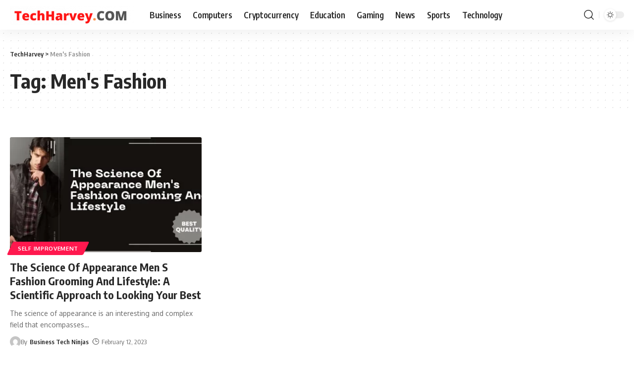

--- FILE ---
content_type: text/html; charset=utf-8
request_url: https://www.google.com/recaptcha/api2/aframe
body_size: 270
content:
<!DOCTYPE HTML><html><head><meta http-equiv="content-type" content="text/html; charset=UTF-8"></head><body><script nonce="F87qQQY66BNDcFq0PIZSLQ">/** Anti-fraud and anti-abuse applications only. See google.com/recaptcha */ try{var clients={'sodar':'https://pagead2.googlesyndication.com/pagead/sodar?'};window.addEventListener("message",function(a){try{if(a.source===window.parent){var b=JSON.parse(a.data);var c=clients[b['id']];if(c){var d=document.createElement('img');d.src=c+b['params']+'&rc='+(localStorage.getItem("rc::a")?sessionStorage.getItem("rc::b"):"");window.document.body.appendChild(d);sessionStorage.setItem("rc::e",parseInt(sessionStorage.getItem("rc::e")||0)+1);localStorage.setItem("rc::h",'1769710538948');}}}catch(b){}});window.parent.postMessage("_grecaptcha_ready", "*");}catch(b){}</script></body></html>